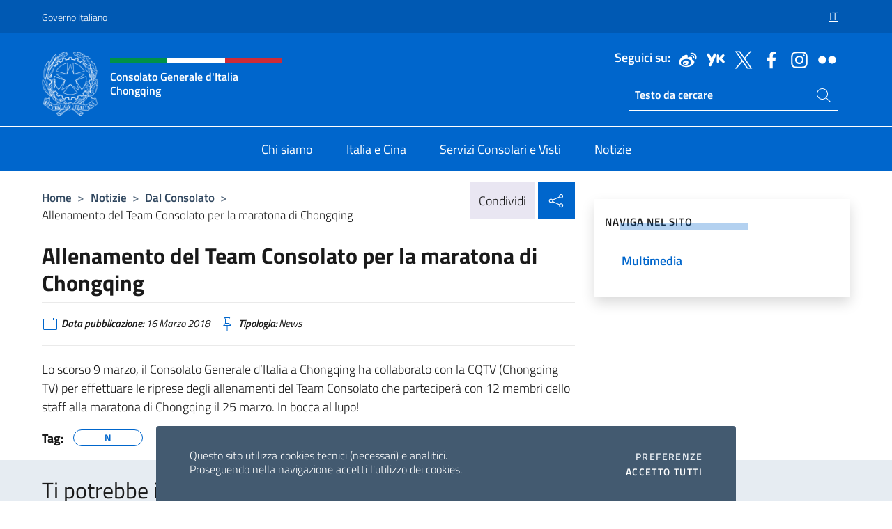

--- FILE ---
content_type: text/html; charset=UTF-8
request_url: https://conschongqing.esteri.it/it/news/dal_consolato/2018/03/allenamento-del-team-consolato/
body_size: 12293
content:
<!DOCTYPE html>
<html lang="it-IT">
<head>
	<meta charset="UTF-8">
	<meta name="viewport" content="width=device-width, initial-scale=1, shrink-to-fit=no">
	<meta name="author" content="Ministero degli Affari Esteri e della Cooperazione Internazionale">
	<link rel="profile" href="https://gmpg.org/xfn/11">

	<title>Allenamento del Team Consolato per la maratona di Chongqing &#8211; Consolato Generale d&#039;Italia Chongqing</title>
<meta name='robots' content='max-image-preview:large' />
	<style>img:is([sizes="auto" i], [sizes^="auto," i]) { contain-intrinsic-size: 3000px 1500px }</style>
	<link rel="alternate" hreflang="it" href="https://conschongqing.esteri.it/it/news/dal_consolato/2018/03/allenamento-del-team-consolato/" />
<link rel="alternate" hreflang="x-default" href="https://conschongqing.esteri.it/it/news/dal_consolato/2018/03/allenamento-del-team-consolato/" />
<link rel="alternate" type="application/rss+xml" title="Consolato Generale d&#039;Italia Chongqing &raquo; Feed" href="https://conschongqing.esteri.it/it/feed/" />
<link rel="alternate" type="application/rss+xml" title="Consolato Generale d&#039;Italia Chongqing &raquo; Feed dei commenti" href="https://conschongqing.esteri.it/it/comments/feed/" />
<link rel='stylesheet' id='iwy-search-autocomplete-css' href='https://conschongqing.esteri.it/wp-content/plugins/iwy-search-autocomplete/public/css/iwy-search-autocomplete-public.min.css?ver=1.0.0' media='all' />
<link rel='stylesheet' id='bootstrap-italia-css-css' href='https://conschongqing.esteri.it/wp-content/themes/sedi-tema/assets/css/bootstrap-italia.min.css?ver=2.5.0' media='all' />
<link rel='stylesheet' id='custom-style-css' href='https://conschongqing.esteri.it/wp-content/themes/sedi-tema/assets/css/custom.min.css?ver=2.5.0' media='all' />
<script id="wpml-cookie-js-extra">
var wpml_cookies = {"wp-wpml_current_language":{"value":"it","expires":1,"path":"\/"}};
var wpml_cookies = {"wp-wpml_current_language":{"value":"it","expires":1,"path":"\/"}};
</script>
<script defer src="https://conschongqing.esteri.it/wp-content/plugins/sitepress-multilingual-cms/res/js/cookies/language-cookie.js?ver=486900" id="wpml-cookie-js" defer data-wp-strategy="defer"></script>
<script defer src="https://conschongqing.esteri.it/wp-includes/js/jquery/jquery.min.js?ver=3.7.1" id="jquery-core-js"></script>
<link rel="https://api.w.org/" href="https://conschongqing.esteri.it/it/wp-json/" /><link rel="alternate" title="JSON" type="application/json" href="https://conschongqing.esteri.it/it/wp-json/wp/v2/posts/2607" /><link rel="EditURI" type="application/rsd+xml" title="RSD" href="https://conschongqing.esteri.it/xmlrpc.php?rsd" />

<link rel="canonical" href="https://conschongqing.esteri.it/it/news/dal_consolato/2018/03/allenamento-del-team-consolato/" />
<link rel='shortlink' href='https://conschongqing.esteri.it/it/?p=2607' />
<link rel="alternate" title="oEmbed (JSON)" type="application/json+oembed" href="https://conschongqing.esteri.it/it/wp-json/oembed/1.0/embed?url=https%3A%2F%2Fconschongqing.esteri.it%2Fit%2Fnews%2Fdal_consolato%2F2018%2F03%2Fallenamento-del-team-consolato%2F" />
<link rel="alternate" title="oEmbed (XML)" type="text/xml+oembed" href="https://conschongqing.esteri.it/it/wp-json/oembed/1.0/embed?url=https%3A%2F%2Fconschongqing.esteri.it%2Fit%2Fnews%2Fdal_consolato%2F2018%2F03%2Fallenamento-del-team-consolato%2F&#038;format=xml" />
<meta name="generator" content="WPML ver:4.8.6 stt:66,1,27;" />
        <!-- Matomo -->
<script type="text/javascript">
  var _paq = window._paq = window._paq || [];
  /* tracker methods like "setCustomDimension" should be called before "trackPageView" */
  _paq.push(['trackPageView']);
  _paq.push(['enableLinkTracking']);
  (function() {
    var u="https://ingestion.webanalytics.italia.it/";
    _paq.push(['setTrackerUrl', u+'matomo.php']);
    _paq.push(['setSiteId', '39326']);
    var d=document, g=d.createElement('script'), s=d.getElementsByTagName('script')[0];
    g.type='text/javascript'; g.async=true; g.src=u+'matomo.js'; s.parentNode.insertBefore(g,s);
  })();
</script>
<!-- End Matomo Code -->

	<meta property="og:title" content="Allenamento del Team Consolato per la maratona di Chongqing"><meta property="og:type" content="article"><meta property="og:url" content="https://conschongqing.esteri.it/it/news/dal_consolato/2018/03/allenamento-del-team-consolato/"><meta property="og:image" content="https://conschongqing.esteri.it/wp-content/themes/sedi-tema/assets/img/img-default.jpg"><meta property="og:description" content="Lo scorso 9 marzo, il Consolato Generale d&#8217;Italia a Chongqing ha collaborato con la CQTV (Chongqing TV) per effettuare le riprese degli allenamenti del Team Consolato che parteciperà con 12 membri dello staff alla maratona di Chongqing il 25 marzo. In bocca al lupo!"><link rel="icon" href="https://conschongqing.esteri.it/wp-content/uploads/2022/12/favicon-sedi.png" sizes="32x32" />
<link rel="icon" href="https://conschongqing.esteri.it/wp-content/uploads/2022/12/favicon-sedi.png" sizes="192x192" />
<link rel="apple-touch-icon" href="https://conschongqing.esteri.it/wp-content/uploads/2022/12/favicon-sedi.png" />
<meta name="msapplication-TileImage" content="https://conschongqing.esteri.it/wp-content/uploads/2022/12/favicon-sedi.png" />
</head>

<body class="wp-singular post-template-default single single-post postid-2607 single-format-standard wp-custom-logo wp-theme-sedi-tema">

 <!-- Cookiebar -->
 <div class="cookiebar">
    <p>Questo sito utilizza cookies tecnici (necessari) e analitici. <br>Proseguendo nella navigazione accetti l'utilizzo dei cookies.</p>
    <div class="cookiebar-buttons">
        <button id="pref-modal" class="cookiebar-btn" data-bs-toggle="modal" data-bs-target="#modalcookie">Preferenze<span class="visually-hidden"> cookies</span></button>
        <button data-bs-accept="cookiebar" class="cookiebar-btn cookiebar-confirm">Accetto tutti<span class="visually-hidden">  i cookies</span></button>
    </div>
</div>

<div id="page" class="site">
	<!-- Skiplinks -->
	<div class="skiplinks">
    	<a class="visually-hidden visually-hidden-focusable" href="#primary">Salta al contenuto</a>
  	</div>
	
	<!-- Header del sito -->
	<header id="masthead" class="site-header it-header-wrapper it-header-sticky" data-bs-toggle="sticky" data-bs-position-type="fixed" data-bs-sticky-class-name="is-sticky" data-bs-target="#header-nav-wrapper">

	    <!-- Top bar del sito -->
		<div class="it-header-slim-wrapper thead-dark">
          <div class="container">
            <div class="row">
              <div class="col-12">
                <div class="it-header-slim-wrapper-content ps-0">
                  <a class="d-lg-block navbar-brand" href="https://www.governo.it/">Governo Italiano</a>
                  <div class="it-header-slim-right-zone"> 
                        <div class="row">
                          <div class="col-12">
                            <div class="link-list-wrapper">
                              <ul id="top-menu" class="link-list lang-menu list-inline"><li id="menu-item-wpml-ls-3-it" class="menu-item wpml-ls-slot-3 wpml-ls-item wpml-ls-item-it wpml-ls-current-language wpml-ls-menu-item wpml-ls-first-item wpml-ls-last-item menu-item-type-wpml_ls_menu_item menu-item-object-wpml_ls_menu_item menu-item-wpml-ls-3-it"><a href="https://conschongqing.esteri.it/it/news/dal_consolato/2018/03/allenamento-del-team-consolato/" role="menuitem"><span class="text-white"><span class="wpml-ls-display">IT</span></span></a></li>
</ul>                              <!-- <ul class="link-list list-inline lang-menu">
                                <li class="list-inline-item">
                                  <a class="list-item text-white active" href="#"><span class="text-white">ITA</span></a>
                                </li>
                                <li class="list-inline-item">
                                  <a class="list-item text-white" href="#"><span class="text-white">ENG</span></a>
                                </li>
                                <li class="list-inline-item">
                                  <a class="list-item text-white" href="#"><span class="text-white">ARA</span></a>
                                </li>
                              </ul> -->
                            </div>
                          </div>
                        </div>        
                  </div>
                </div>
              </div>
            </div>
          </div>
        </div>
	
	<!-- Contenitore logo, cerca, social e menù -->
	<section class="it-nav-wrapper">
  <h2 class="visually-hidden">Intestazione sito, social e menù</h2>
		<div class="site-branding it-header-center-wrapper">
		
		<!-- Bandiera italiana o riga total white -->
		<div class="flag_container clearfix">
            <div class="white clearfix"></div>
            <div class="white clearfix"></div>
            <div class="white clearfix"></div>
        </div>

		<!-- Container elemnti -->
		<div class="container">
              <div class="row">
                <div class="col-12">
                  <div class="it-header-center-content-wrapper ps-0">
                    <div class="it-brand-wrapper">
					<a href="https://conschongqing.esteri.it/it/" rel="home">
              <picture>
                <source type="image/webp" srcset="https://conschongqing.esteri.it/wp-content/themes/sedi-tema/assets/img/logo-mae-2x.webp 2x, https://conschongqing.esteri.it/wp-content/themes/sedi-tema/assets/img/logo-mae.webp 1x">
                <source type="image/png" srcset="https://conschongqing.esteri.it/wp-content/themes/sedi-tema/assets/img/logo-mae.png">
                <img class="logo-img" width="82" height="94" src="https://conschongqing.esteri.it/wp-content/themes/sedi-tema/assets/img/logo-mae.png" alt="Logo Consolato Generale d&#039;Italia Chongqing">
              </picture>
                <div class="it-brand-text ps-3 w-75">
                  <div class="flag_container clearfix logo-flag">
                    <div class="green clearfix"></div>
                    <div class="white clearfix"></div>
                    <div class="red clearfix"></div>
                  </div>
                                        <p class="no_toc title-site">Consolato Generale d&#039;Italia Chongqing</p>
                                        <p class="site-description visually-hidden">Il sito ufficiale del Consolato Generale d&#039;Italia Chongqing</p>
                                            </div>
                      </a>
                    </div>
                    <div class="it-right-zone flex-column header-right-column">
                                            <section class="it-socials d-none d-md-flex hidden-md">
                        <p class="h6 title-social">Seguici su:</p>
                        <ul>
                                                    <li>
                            <a aria-label="Vai al canale weibo" href="http://weibo.com/u/3976300095" target="_blank" rel="noopener">
                            <img class="ico-head" src="https://conschongqing.esteri.it/wp-content/themes/sedi-tema/assets/img/social-header/weibo-ico.svg" alt="Vai al canale weibo"/></a>
                          </li>
                                                    <li>
                            <a aria-label="Vai al canale youku" href="http://i.youku.com/u/UMTkxMDQxMzI1Ng==" target="_blank" rel="noopener">
                            <img class="ico-head" src="https://conschongqing.esteri.it/wp-content/themes/sedi-tema/assets/img/social-header/youku-ico.svg" alt="Vai al canale youku"/></a>
                          </li>
                                                    <li>
                            <a aria-label="Vai al canale twitter" href="https://twitter.com/ItalyinCQ" target="_blank" rel="noopener">
                            <img class="ico-head" src="https://conschongqing.esteri.it/wp-content/themes/sedi-tema/assets/img/social-header/twitter-ico.svg" alt="Vai al canale twitter"/></a>
                          </li>
                                                    <li>
                            <a aria-label="Vai al canale facebook" href="https://www.facebook.com/ConsolatoItaliaChongqing" target="_blank" rel="noopener">
                            <img class="ico-head" src="https://conschongqing.esteri.it/wp-content/themes/sedi-tema/assets/img/social-header/facebook-ico.svg" alt="Vai al canale facebook"/></a>
                          </li>
                                                    <li>
                            <a aria-label="Vai al canale instagram" href="https://www.instagram.com/consolatochongqing/" target="_blank" rel="noopener">
                            <img class="ico-head" src="https://conschongqing.esteri.it/wp-content/themes/sedi-tema/assets/img/social-header/instagram-ico.svg" alt="Vai al canale instagram"/></a>
                          </li>
                                                    <li>
                            <a aria-label="Vai al canale flickr" href="https://www.flickr.com/photos/128941290@N06/" target="_blank" rel="noopener">
                            <img class="ico-head" src="https://conschongqing.esteri.it/wp-content/themes/sedi-tema/assets/img/social-header/flickr-ico.svg" alt="Vai al canale flickr"/></a>
                          </li>
                                                  </ul>
                      </section>
                                            <section role="search" class="mt-auto it-search-wrapper">
		<h2 class="visually-hidden">Ricerca sito live</h2>
			<div class="form-group search-head" id="box-live-search">
				<label for="search-live" class="visually-hidden">Cerca nel sito</label>
				<input id="search-live" type="search" class="autocomplete text-white" placeholder="Testo da cercare" name="autocomplete">
				<span class="autocomplete-icon" aria-hidden="true">
					<svg class="icon icon-sm icon-white"><use xlink:href="https://conschongqing.esteri.it/wp-content/themes/sedi-tema/assets/svg/sprites.svg#it-search"></use></svg>
				</span>
				
				<ul class="autocomplete-search search-overlay" id="wrapper-lis-search">
				
					<li><a id="default-text" href="#">
						<span class="autocomplete-search-text">
							digita...</span>
						</a>
					</li>
					
				</ul>
			</div>        
			</section>                     
                    </div>
                  </div>
                </div>
              </div>
            </div>
		</div><!-- .site-branding -->
	
	<!-- Contenitore della navigazione -->
	<div id="header-nav-wrapper" class="it-header-navbar-wrapper">
		<div class="container">
			<div class="row">
				<div class="col-12">
					<nav id="site-navigation" class="main-navigation navbar navbar-expand-lg theme-dark-mobile">
					  <button class="custom-navbar-toggler" type="button" aria-controls="navbarNavQ" aria-expanded="false" aria-label="Mostra/Nascondi la navigazione" data-bs-toggle="navbarcollapsible" data-bs-target="#navbarNavQ">
                  <svg class="icon icon-light icon-sm"><use xlink:href="https://conschongqing.esteri.it/wp-content/themes/sedi-tema/assets/svg/sprites.svg#it-burger"></use></svg>
            </button>
						<div class="navbar-collapsable" id="navbarNavQ">
							<div class="overlay"></div>
							<div class="close-div bg-transparent">
								<button class="btn close-menu" type="button">
								<svg class="icon icon-lg icon-white">
                  <use xlink:href="https://conschongqing.esteri.it/wp-content/themes/sedi-tema/assets/svg/sprites.svg#it-close"></use>
                </svg>
								<span class="visually-hidden">Chiudi</span>
								</button>
							</div>
							<div class="menu-wrapper">
								<div class="logo-menu-mobile border-bottom p-4">
                  <div class="col-sm-8 pb-2">   
                  <span class="text-white h4">Menu</span>
                          </div>
								</div>
								<ul id="primary-menu" class="navbar-nav mx-auto"><li id="nav-menu-item-23" class="nav-item dropdown megamenu  menu-item-even menu-item-depth-0 menu-item menu-item-type-post_type menu-item-object-page"><a href="https://conschongqing.esteri.it/it/chi-siamo/" class="nav-link main-menu-link list-item"><span>Chi siamo</span></a><li id="nav-menu-item-20" class="nav-item dropdown megamenu  menu-item-even menu-item-depth-0 menu-item menu-item-type-post_type menu-item-object-page"><a href="https://conschongqing.esteri.it/it/italia-e-cina/" class="nav-link main-menu-link list-item"><span>Italia e Cina</span></a><li id="nav-menu-item-22" class="nav-item dropdown megamenu  menu-item-even menu-item-depth-0 menu-item menu-item-type-post_type menu-item-object-page"><a href="https://conschongqing.esteri.it/it/servizi-consolari-e-visti/" class="nav-link main-menu-link list-item"><span>Servizi Consolari e Visti</span></a><li id="nav-menu-item-21" class="nav-item dropdown megamenu  menu-item-even menu-item-depth-0 menu-item menu-item-type-post_type menu-item-object-page"><a href="https://conschongqing.esteri.it/it/news/" class="nav-link main-menu-link list-item"><span>Notizie</span></a></ul>                  <!-- Form ricerca mobile -->
								<div class="form-group mobile-search mt-2 p-2">
									<form role="search" method="get" action="https://conschongqing.esteri.it/it/">
										<input id="ricerca-mobile" name="s" type="search" placeholder="Cerca nel sito">
											
											<button type="submit" class="autocomplete-icon icon-search-submit-mobile" aria-hidden="true">
												<svg class="icon icon-sm icon-primary"><use xlink:href="https://conschongqing.esteri.it/wp-content/themes/sedi-tema/assets/svg/sprites.svg#it-search"></use></svg>
                        <span class="d-none">Cerca nel sito</span>
											</button>
										<label for="ricerca-mobile" class="visually-hidden">Cerca nel sito</label>
									</form>
								</div>
							</div><!-- .menu-wrapper -->
						</div><!-- .navbar-collapsable -->
					</nav><!-- #site-navigation -->
				</div>
			</div>
		</div>
	</div><!-- .it-header-navbar-wrapper -->
 </section>
</header><!-- #masthead -->
	<main id="primary" class="site-main container mt-3">
			<div class="row">
				<div class="col-lg-8">
					<!-- Breadcrumbs e social sharing -->
					<div class="row">
						<div class="col-lg-8">
							<nav class="breadcrumb-container" aria-label="breadcrumb"><ol class="breadcrumb"><li class="breadcrumb-item"><a href="https://conschongqing.esteri.it/it/">Home</a><span class="separator">&gt;</span></li><li class="breadcrumb-item"><li class="breadcrumb-item">
                                <a href="https://conschongqing.esteri.it/it/news/">Notizie</a></li><li class="breadcrumb-item"><span class="separator">&gt;</span></li><li class="breadcrumb-item">
                                <a href="https://conschongqing.esteri.it/it/news/dal_consolato/">Dal Consolato</a></li><li class="breadcrumb-item"><span class="separator">&gt;</span></li><li class="breadcrumb-item active" aria-current="page">Allenamento del Team Consolato per la maratona di Chongqing</li></ol></nav>						</div>
						<div class="col-lg-4">
							
    <!-- Share button -->
    <div class="share_buttons reveal-content clearfix">
        <div class="share_buttons_container float-start clearfix pe-2">
            <a href="https://www.facebook.com/sharer/sharer.php?u=https://conschongqing.esteri.it/it/allenamento-del-team-consolato/" title="Condividi su Facebook">
                <svg class="icon icon-lg icon-padded bg-primary icon-white">
                    <use xlink:href="https://conschongqing.esteri.it/wp-content/themes/sedi-tema/assets/svg/sprites.svg#it-facebook"></use>
                </svg>
                <span class="visually-hidden">Condividi su Facebook</span>
            </a>
            <a href="https://twitter.com/intent/tweet?url=https://conschongqing.esteri.it/it/allenamento-del-team-consolato/" title="Condividi su Twitter">
                <svg class="icon icon-lg icon-padded bg-primary icon-white">
                    <use xlink:href="https://conschongqing.esteri.it/wp-content/themes/sedi-tema/assets/svg/sprites.svg#it-twitter"></use>
                </svg>
                <span class="visually-hidden">Condividi su Twitter</span>
            </a>
            <a href="https://api.whatsapp.com/send?text=https://conschongqing.esteri.it/it/allenamento-del-team-consolato/" data-action="share/whatsapp/share" title="Condividi su Whatsapp">
                <svg class="icon icon-lg icon-padded bg-primary icon-white">
                    <use xlink:href="https://conschongqing.esteri.it/wp-content/themes/sedi-tema/assets/svg/sprites.svg#it-whatsapp"></use>
                </svg>
                <span class="visually-hidden">Condividi su Whatsapp</span>
            </a>
        </div>
        <!-- /share_buttons_container -->
        <span class="bg-light share-span">Condividi</span>
            <a href="#" onclick="return false" title="Condividi sui Social Network" class="share_buttons_trigger reveal-trigger">
                <svg class="icon icon-lg icon-padded bg-primary icon-white align-middle">
                  <use xlink:href="https://conschongqing.esteri.it/wp-content/themes/sedi-tema/assets/svg/sprites.svg#it-share"></use>
                </svg>
                <span class="visually-hidden">Condividi sui Social Network</span>
            </a>
    </div>						</div>
					</div>
		
<article id="post-2607" class="post-2607 post type-post status-publish format-standard hentry tag-n">
	
	<header class="entry-header">
		<h1 class="entry-title h3">Allenamento del Team Consolato per la maratona di Chongqing</h1>	</header><!-- .entry-header -->

	
		<div class="entry-meta">
					<ul class="list-inline">
        	<li class="list-inline-item">
				<svg class="icon icon-primary icon-sm">
					<use xlink:href="https://conschongqing.esteri.it/wp-content/themes/sedi-tema/assets/svg/sprites.svg#it-calendar"></use>
				</svg>
				<small>
					<b> Data pubblicazione:</b> 16 Marzo 2018				</small>
				</li>
            <li class="list-inline-item">
				<svg class="icon icon-primary icon-sm">
					<use xlink:href="https://conschongqing.esteri.it/wp-content/themes/sedi-tema/assets/svg/sprites.svg#it-pin"></use>
				</svg>
				<small>
					<b>Tipologia:</b> News				</small>
			</li>
		</ul>
				</div><!-- .entry-meta -->

	<div class="entry-content">
		<p>Lo scorso 9 marzo, il Consolato Generale d&#8217;Italia a Chongqing ha collaborato con la CQTV (Chongqing TV) per effettuare le riprese degli allenamenti del Team Consolato che parteciperà con 12 membri dello staff alla maratona di Chongqing il 25 marzo. In bocca al lupo!</p>
	</div><!-- .entry-content -->

	<footer class="entry-footer">
					<div class="contenitore-tag mt-3 mb-3">
            	<ul class="list-inline">
				  <li class="list-inline-item fw-bold">Tag:</li>
				  					<li class="chip chip-simple chip-primary">
						<a href="https://conschongqing.esteri.it/it/news/dal_consolato/tag/n/" class="chip-label">N</a>
					</li>
				              	</ul>
            </div>
				</footer><!-- .entry-footer -->
</article><!-- #post-2607 -->
			</div><!-- .col-lg-8 -->
			
<aside id="secondary" class="widget-area col-lg-4 ps-3 d-none d-lg-block d-xl-block affix-parent">
	<div class="sidebar-wrapper affix-top side-affix">
		<section id="iwy_widget_walker-2" class="widget widget_iwy_widget_walker">    <h4 class="h4 widget-title no-toc">Naviga nel sito</h4>        <div class="sidebar-linklist-wrapper side-scrool">
            <div class="link-list-wrapper">
              <ul class="link-list">
                                    <li data-order="0">
                      <a href="https://conschongqing.esteri.it/it/news/multimedia/" class="list-item large medium right-icon " title="Multimedia"><span>Multimedia </span>
                                                </a>
                                            </li>   
                              </ul>
            </div>
        </div>
        </section>	</div>
</aside><!-- #secondary -->
		   </div><!-- .row -->
	</main><!-- #main -->

<!-- Sezione correlati -->
<section class="container-fluid c-line neutral-2-bg-a1 pb-4 pt-4">
    <div class="container">
      	<div class="row">
        	<div class="col-12">
          	<!-- Carousel gallery -->
          	<div class="it-carousel-wrapper it-carousel-landscape-abstract-three-cols splide" data-bs-carousel-splide>
			  <div class="it-header-block-title">
			  	<h3 class="no_toc fw-normal">Ti potrebbe interessare anche..</h3>
			  </div><!-- /.it-header-block-title -->
			  <div class="splide__track">
				<ul class="splide__list">
											<li class="splide__slide">
							<article class="it-single-slide-wrapper">
								<!--start card-->
								<div class="card-wrapper card-space">
									<div class="card card-big no-after">
										<div class="img-responsive-wrapper">
											<div class="img-responsive">
												<figure class="img-wrapper">
																										<picture>
														<source type="image/webp" srcset="https://conschongqing.esteri.it/wp-content/themes/sedi-tema/assets/img/img-default.webp">
														<source type="image/jpg" srcset="https://conschongqing.esteri.it/wp-content/themes/sedi-tema/assets/img/img-default.jpg">
														<img class="img-fluid" width="416" height="234" src="https://conschongqing.esteri.it/wp-content/themes/sedi-tema/assets/img/img-default.jpg" alt="AVVISO DI ASSUNZIONE DI IMPIEGATI A CONTRATTO TEMPORANEO" title="AVVISO DI ASSUNZIONE DI IMPIEGATI A CONTRATTO TEMPORANEO">
													</picture>
												  
												</figure>
											</div>
										</div>
										<div class="card-body px-3 px-md-4">
											<h5 class="card-title correlato"><a class="text-decoration-none text-body" href="https://conschongqing.esteri.it/it/news/dal_consolato/2025/10/avviso-di-assunzione-di-impiegati/" title="Vai a AVVISO DI ASSUNZIONE DI IMPIEGATI A CONTRATTO TEMPORANEO">AVVISO DI ASSUNZIONE DI IMPIEGATI A CONTRATTO TEMPORANEO</a></h5>
											<p class="card-text">È indetta una procedura di selezione per l’assunzione di n° 1 (uno) impiegato da adibire...</p>
											<footer class="it-card-footer">
												<a href="https://conschongqing.esteri.it/it/news/dal_consolato/2025/10/avviso-di-assunzione-di-impiegati/" title="Vai all'articolo AVVISO DI ASSUNZIONE DI IMPIEGATI A CONTRATTO TEMPORANEO" class="btn btn-outline-primary btn-sm">Leggi<span class="visually-hidden">AVVISO DI ASSUNZIONE DI IMPIEGATI A CONTRATTO TEMPORANEO</span></a>
											</footer>
										</div><!-- ./card-body -->
									</div><!-- ./card -->
								</div><!--end card-->
							</article><!--.it-single-slide-wrapper-->
						</li>
											<li class="splide__slide">
							<article class="it-single-slide-wrapper">
								<!--start card-->
								<div class="card-wrapper card-space">
									<div class="card card-big no-after">
										<div class="img-responsive-wrapper">
											<div class="img-responsive">
												<figure class="img-wrapper">
																										<picture>
														<source type="image/webp" srcset="https://conschongqing.esteri.it/wp-content/themes/sedi-tema/assets/img/img-default.webp">
														<source type="image/jpg" srcset="https://conschongqing.esteri.it/wp-content/themes/sedi-tema/assets/img/img-default.jpg">
														<img class="img-fluid" width="416" height="234" src="https://conschongqing.esteri.it/wp-content/themes/sedi-tema/assets/img/img-default.jpg" alt="Sovvenzioni, contributi, sussidi, vantaggi economici (ex art. 26 e 27)" title="Sovvenzioni, contributi, sussidi, vantaggi economici (ex art. 26 e 27)">
													</picture>
												  
												</figure>
											</div>
										</div>
										<div class="card-body px-3 px-md-4">
											<h5 class="card-title correlato"><a class="text-decoration-none text-body" href="https://conschongqing.esteri.it/it/news/dal_consolato/2025/10/pagamenti-superiori-a-1000-euro/" title="Vai a Sovvenzioni, contributi, sussidi, vantaggi economici (ex art. 26 e 27)">Sovvenzioni, contributi, sussidi, vantaggi economici (ex art. 26 e 27)</a></h5>
											<p class="card-text">Sovvenzioni, contributi o sussidi ex art. 26 e 27 d.lgs. 14/03/2013 n.33 Anno 2025 –...</p>
											<footer class="it-card-footer">
												<a href="https://conschongqing.esteri.it/it/news/dal_consolato/2025/10/pagamenti-superiori-a-1000-euro/" title="Vai all'articolo Sovvenzioni, contributi, sussidi, vantaggi economici (ex art. 26 e 27)" class="btn btn-outline-primary btn-sm">Leggi<span class="visually-hidden">Sovvenzioni, contributi, sussidi, vantaggi economici (ex art. 26 e 27)</span></a>
											</footer>
										</div><!-- ./card-body -->
									</div><!-- ./card -->
								</div><!--end card-->
							</article><!--.it-single-slide-wrapper-->
						</li>
											<li class="splide__slide">
							<article class="it-single-slide-wrapper">
								<!--start card-->
								<div class="card-wrapper card-space">
									<div class="card card-big no-after">
										<div class="img-responsive-wrapper">
											<div class="img-responsive">
												<figure class="img-wrapper">
																										<picture>
														<source type="image/webp" srcset="https://conschongqing.esteri.it/wp-content/themes/sedi-tema/assets/img/img-default.webp">
														<source type="image/jpg" srcset="https://conschongqing.esteri.it/wp-content/themes/sedi-tema/assets/img/img-default.jpg">
														<img class="img-fluid" width="416" height="234" src="https://conschongqing.esteri.it/wp-content/themes/sedi-tema/assets/img/img-default.jpg" alt="Rassegna stampa 22 dicembre" title="Rassegna stampa 22 dicembre">
													</picture>
												  
												</figure>
											</div>
										</div>
										<div class="card-body px-3 px-md-4">
											<h5 class="card-title correlato"><a class="text-decoration-none text-body" href="https://conschongqing.esteri.it/it/news/dal_consolato/2022/12/rassegna-stampa-22-dicembre_0/" title="Vai a Rassegna stampa 22 dicembre">Rassegna stampa 22 dicembre</a></h5>
											<p class="card-text">1. Chengdu: prova della politica della quarantena per coloro che tornano dall’esteroA Chengdu, alcune strutture...</p>
											<footer class="it-card-footer">
												<a href="https://conschongqing.esteri.it/it/news/dal_consolato/2022/12/rassegna-stampa-22-dicembre_0/" title="Vai all'articolo Rassegna stampa 22 dicembre" class="btn btn-outline-primary btn-sm">Leggi<span class="visually-hidden">Rassegna stampa 22 dicembre</span></a>
											</footer>
										</div><!-- ./card-body -->
									</div><!-- ./card -->
								</div><!--end card-->
							</article><!--.it-single-slide-wrapper-->
						</li>
											<li class="splide__slide">
							<article class="it-single-slide-wrapper">
								<!--start card-->
								<div class="card-wrapper card-space">
									<div class="card card-big no-after">
										<div class="img-responsive-wrapper">
											<div class="img-responsive">
												<figure class="img-wrapper">
																										<picture>
														<source type="image/webp" srcset="https://conschongqing.esteri.it/wp-content/themes/sedi-tema/assets/img/img-default.webp">
														<source type="image/jpg" srcset="https://conschongqing.esteri.it/wp-content/themes/sedi-tema/assets/img/img-default.jpg">
														<img class="img-fluid" width="416" height="234" src="https://conschongqing.esteri.it/wp-content/themes/sedi-tema/assets/img/img-default.jpg" alt="Seminario Italia-Sichuan sui beni culturali--四川·意大利文化遗产保护利用学术交流会" title="Seminario Italia-Sichuan sui beni culturali--四川·意大利文化遗产保护利用学术交流会">
													</picture>
												  
												</figure>
											</div>
										</div>
										<div class="card-body px-3 px-md-4">
											<h5 class="card-title correlato"><a class="text-decoration-none text-body" href="https://conschongqing.esteri.it/it/news/dal_consolato/2022/12/seminario-italia-sichuan-sui-beni/" title="Vai a Seminario Italia-Sichuan sui beni culturali--四川·意大利文化遗产保护利用学术交流会">Seminario Italia-Sichuan sui beni culturali--四川·意大利文化遗产保护利用学术交流会</a></h5>
											<p class="card-text">  Si è svolto la scorsa settimana il seminario accademico congiunto “Restauro, tutela e valorizzazione...</p>
											<footer class="it-card-footer">
												<a href="https://conschongqing.esteri.it/it/news/dal_consolato/2022/12/seminario-italia-sichuan-sui-beni/" title="Vai all'articolo Seminario Italia-Sichuan sui beni culturali--四川·意大利文化遗产保护利用学术交流会" class="btn btn-outline-primary btn-sm">Leggi<span class="visually-hidden">Seminario Italia-Sichuan sui beni culturali--四川·意大利文化遗产保护利用学术交流会</span></a>
											</footer>
										</div><!-- ./card-body -->
									</div><!-- ./card -->
								</div><!--end card-->
							</article><!--.it-single-slide-wrapper-->
						</li>
											<li class="splide__slide">
							<article class="it-single-slide-wrapper">
								<!--start card-->
								<div class="card-wrapper card-space">
									<div class="card card-big no-after">
										<div class="img-responsive-wrapper">
											<div class="img-responsive">
												<figure class="img-wrapper">
																										<picture>
														<source type="image/webp" srcset="https://conschongqing.esteri.it/wp-content/themes/sedi-tema/assets/img/img-default.webp">
														<source type="image/jpg" srcset="https://conschongqing.esteri.it/wp-content/themes/sedi-tema/assets/img/img-default.jpg">
														<img class="img-fluid" width="416" height="234" src="https://conschongqing.esteri.it/wp-content/themes/sedi-tema/assets/img/img-default.jpg" alt="CINA - SI CONCLUDE LA VII EDIZIONE DELLA SETTIMANA DELLA CUCINA ITALIANA NEL MONDO. NUMEROSI EVENTI ORGANIZZATI DALLA RETE DIPLOMATICO-CONSOLARE NONOSTANTE LE MISURE ANTIPANDEMICHE" title="CINA - SI CONCLUDE LA VII EDIZIONE DELLA SETTIMANA DELLA CUCINA ITALIANA NEL MONDO. NUMEROSI EVENTI ORGANIZZATI DALLA RETE DIPLOMATICO-CONSOLARE NONOSTANTE LE MISURE ANTIPANDEMICHE">
													</picture>
												  
												</figure>
											</div>
										</div>
										<div class="card-body px-3 px-md-4">
											<h5 class="card-title correlato"><a class="text-decoration-none text-body" href="https://conschongqing.esteri.it/it/news/dal_consolato/2022/11/cina-si-conclude-la-vii-edizione/" title="Vai a CINA - SI CONCLUDE LA VII EDIZIONE DELLA SETTIMANA DELLA CUCINA ITALIANA NEL MONDO. NUMEROSI EVENTI ORGANIZZATI DALLA RETE DIPLOMATICO-CONSOLARE NONOSTANTE LE MISURE ANTIPANDEMICHE">CINA - SI CONCLUDE LA VII EDIZIONE DELLA SETTIMANA DELLA CUCINA ITALIANA NEL MONDO. NUMEROSI EVENTI ORGANIZZATI DALLA RETE DIPLOMATICO-CONSOLARE NONOSTANTE LE MISURE ANTIPANDEMICHE</a></h5>
											<p class="card-text">  L’Italia si è resa ancora una volta protagonista in Cina grazie alla VII edizione...</p>
											<footer class="it-card-footer">
												<a href="https://conschongqing.esteri.it/it/news/dal_consolato/2022/11/cina-si-conclude-la-vii-edizione/" title="Vai all'articolo CINA - SI CONCLUDE LA VII EDIZIONE DELLA SETTIMANA DELLA CUCINA ITALIANA NEL MONDO. NUMEROSI EVENTI ORGANIZZATI DALLA RETE DIPLOMATICO-CONSOLARE NONOSTANTE LE MISURE ANTIPANDEMICHE" class="btn btn-outline-primary btn-sm">Leggi<span class="visually-hidden">CINA - SI CONCLUDE LA VII EDIZIONE DELLA SETTIMANA DELLA CUCINA ITALIANA NEL MONDO. NUMEROSI EVENTI ORGANIZZATI DALLA RETE DIPLOMATICO-CONSOLARE NONOSTANTE LE MISURE ANTIPANDEMICHE</span></a>
											</footer>
										</div><!-- ./card-body -->
									</div><!-- ./card -->
								</div><!--end card-->
							</article><!--.it-single-slide-wrapper-->
						</li>
											<li class="splide__slide">
							<article class="it-single-slide-wrapper">
								<!--start card-->
								<div class="card-wrapper card-space">
									<div class="card card-big no-after">
										<div class="img-responsive-wrapper">
											<div class="img-responsive">
												<figure class="img-wrapper">
																										<picture>
														<source type="image/webp" srcset="https://conschongqing.esteri.it/wp-content/themes/sedi-tema/assets/img/img-default.webp">
														<source type="image/jpg" srcset="https://conschongqing.esteri.it/wp-content/themes/sedi-tema/assets/img/img-default.jpg">
														<img class="img-fluid" width="416" height="234" src="https://conschongqing.esteri.it/wp-content/themes/sedi-tema/assets/img/img-default.jpg" alt="2022年世界意大利美食周 -- Settimana della Cucina 2022" title="2022年世界意大利美食周 -- Settimana della Cucina 2022">
													</picture>
												  
												</figure>
											</div>
										</div>
										<div class="card-body px-3 px-md-4">
											<h5 class="card-title correlato"><a class="text-decoration-none text-body" href="https://conschongqing.esteri.it/it/news/dal_consolato/2022/11/2022-settimana-della-cucina-2022/" title="Vai a 2022年世界意大利美食周 -- Settimana della Cucina 2022">2022年世界意大利美食周 -- Settimana della Cucina 2022</a></h5>
											<p class="card-text">Il Consolato Generale d&#039;Italia a Chongqing, con il sostegno di Italian Trade Agency (ICE) e...</p>
											<footer class="it-card-footer">
												<a href="https://conschongqing.esteri.it/it/news/dal_consolato/2022/11/2022-settimana-della-cucina-2022/" title="Vai all'articolo 2022年世界意大利美食周 -- Settimana della Cucina 2022" class="btn btn-outline-primary btn-sm">Leggi<span class="visually-hidden">2022年世界意大利美食周 -- Settimana della Cucina 2022</span></a>
											</footer>
										</div><!-- ./card-body -->
									</div><!-- ./card -->
								</div><!--end card-->
							</article><!--.it-single-slide-wrapper-->
						</li>
											<li class="splide__slide">
							<article class="it-single-slide-wrapper">
								<!--start card-->
								<div class="card-wrapper card-space">
									<div class="card card-big no-after">
										<div class="img-responsive-wrapper">
											<div class="img-responsive">
												<figure class="img-wrapper">
																										<picture>
														<source type="image/webp" srcset="https://conschongqing.esteri.it/wp-content/themes/sedi-tema/assets/img/img-default.webp">
														<source type="image/jpg" srcset="https://conschongqing.esteri.it/wp-content/themes/sedi-tema/assets/img/img-default.jpg">
														<img class="img-fluid" width="416" height="234" src="https://conschongqing.esteri.it/wp-content/themes/sedi-tema/assets/img/img-default.jpg" alt="Padiglione Italia alla China Food and Drinks Fair--糖酒会意大利国家馆开幕" title="Padiglione Italia alla China Food and Drinks Fair--糖酒会意大利国家馆开幕">
													</picture>
												  
												</figure>
											</div>
										</div>
										<div class="card-body px-3 px-md-4">
											<h5 class="card-title correlato"><a class="text-decoration-none text-body" href="https://conschongqing.esteri.it/it/news/dal_consolato/2022/11/padiglione-italia-alla-china-food/" title="Vai a Padiglione Italia alla China Food and Drinks Fair--糖酒会意大利国家馆开幕">Padiglione Italia alla China Food and Drinks Fair--糖酒会意大利国家馆开幕</a></h5>
											<p class="card-text">  Il giorno 10 novembre è stato inaugurato ufficialmente il Padiglione Italia alla 106esima edizione...</p>
											<footer class="it-card-footer">
												<a href="https://conschongqing.esteri.it/it/news/dal_consolato/2022/11/padiglione-italia-alla-china-food/" title="Vai all'articolo Padiglione Italia alla China Food and Drinks Fair--糖酒会意大利国家馆开幕" class="btn btn-outline-primary btn-sm">Leggi<span class="visually-hidden">Padiglione Italia alla China Food and Drinks Fair--糖酒会意大利国家馆开幕</span></a>
											</footer>
										</div><!-- ./card-body -->
									</div><!-- ./card -->
								</div><!--end card-->
							</article><!--.it-single-slide-wrapper-->
						</li>
											<li class="splide__slide">
							<article class="it-single-slide-wrapper">
								<!--start card-->
								<div class="card-wrapper card-space">
									<div class="card card-big no-after">
										<div class="img-responsive-wrapper">
											<div class="img-responsive">
												<figure class="img-wrapper">
																										<picture>
														<source type="image/webp" srcset="https://conschongqing.esteri.it/wp-content/themes/sedi-tema/assets/img/img-default.webp">
														<source type="image/jpg" srcset="https://conschongqing.esteri.it/wp-content/themes/sedi-tema/assets/img/img-default.jpg">
														<img class="img-fluid" width="416" height="234" src="https://conschongqing.esteri.it/wp-content/themes/sedi-tema/assets/img/img-default.jpg" alt="Rassegna stampa 10 novembre 2022: aggiornamento situazione sanitaria Circoscrizione Consolare, covid, commerciale, fiere" title="Rassegna stampa 10 novembre 2022: aggiornamento situazione sanitaria Circoscrizione Consolare, covid, commerciale, fiere">
													</picture>
												  
												</figure>
											</div>
										</div>
										<div class="card-body px-3 px-md-4">
											<h5 class="card-title correlato"><a class="text-decoration-none text-body" href="https://conschongqing.esteri.it/it/news/dal_consolato/2022/11/rassegna-stampa-10-novembre-2022/" title="Vai a Rassegna stampa 10 novembre 2022: aggiornamento situazione sanitaria Circoscrizione Consolare, covid, commerciale, fiere">Rassegna stampa 10 novembre 2022: aggiornamento situazione sanitaria Circoscrizione Consolare, covid, commerciale, fiere</a></h5>
											<p class="card-text">COVID1. Chongqing: registrati 123 casi locali il 9 novembreIl 9 novembre scorso sono stati registrati...</p>
											<footer class="it-card-footer">
												<a href="https://conschongqing.esteri.it/it/news/dal_consolato/2022/11/rassegna-stampa-10-novembre-2022/" title="Vai all'articolo Rassegna stampa 10 novembre 2022: aggiornamento situazione sanitaria Circoscrizione Consolare, covid, commerciale, fiere" class="btn btn-outline-primary btn-sm">Leggi<span class="visually-hidden">Rassegna stampa 10 novembre 2022: aggiornamento situazione sanitaria Circoscrizione Consolare, covid, commerciale, fiere</span></a>
											</footer>
										</div><!-- ./card-body -->
									</div><!-- ./card -->
								</div><!--end card-->
							</article><!--.it-single-slide-wrapper-->
						</li>
											<li class="splide__slide">
							<article class="it-single-slide-wrapper">
								<!--start card-->
								<div class="card-wrapper card-space">
									<div class="card card-big no-after">
										<div class="img-responsive-wrapper">
											<div class="img-responsive">
												<figure class="img-wrapper">
																										<picture>
														<source type="image/webp" srcset="https://conschongqing.esteri.it/wp-content/themes/sedi-tema/assets/img/img-default.webp">
														<source type="image/jpg" srcset="https://conschongqing.esteri.it/wp-content/themes/sedi-tema/assets/img/img-default.jpg">
														<img class="img-fluid" width="416" height="234" src="https://conschongqing.esteri.it/wp-content/themes/sedi-tema/assets/img/img-default.jpg" alt="04/11/2022 - CELEBRATA LA GIORNATA DELL’UNITÀ NAZIONALE E DELLE FORZE ARMATE" title="04/11/2022 - CELEBRATA LA GIORNATA DELL’UNITÀ NAZIONALE E DELLE FORZE ARMATE">
													</picture>
												  
												</figure>
											</div>
										</div>
										<div class="card-body px-3 px-md-4">
											<h5 class="card-title correlato"><a class="text-decoration-none text-body" href="https://conschongqing.esteri.it/it/news/dal_consolato/2022/11/04-11-2022-celebrata-la-giornata/" title="Vai a 04/11/2022 - CELEBRATA LA GIORNATA DELL’UNITÀ NAZIONALE E DELLE FORZE ARMATE">04/11/2022 - CELEBRATA LA GIORNATA DELL’UNITÀ NAZIONALE E DELLE FORZE ARMATE</a></h5>
											<p class="card-text">  Si è tenuta oggi, presso l’Ambasciata d’Italia a Pechino, una celebrazione solenne in occasione...</p>
											<footer class="it-card-footer">
												<a href="https://conschongqing.esteri.it/it/news/dal_consolato/2022/11/04-11-2022-celebrata-la-giornata/" title="Vai all'articolo 04/11/2022 - CELEBRATA LA GIORNATA DELL’UNITÀ NAZIONALE E DELLE FORZE ARMATE" class="btn btn-outline-primary btn-sm">Leggi<span class="visually-hidden">04/11/2022 - CELEBRATA LA GIORNATA DELL’UNITÀ NAZIONALE E DELLE FORZE ARMATE</span></a>
											</footer>
										</div><!-- ./card-body -->
									</div><!-- ./card -->
								</div><!--end card-->
							</article><!--.it-single-slide-wrapper-->
						</li>
										</ul><!-- /.splide__list-->
		  	  </div><!-- /.splide__track-->
			</div><!-- /.it-carousel-wrapper -->
		</div><!-- .col-12-->
	 </div><!-- .row -->
	</div><!-- .container-->
</section>

		<!-- Bottom share nav -->
	<nav class="bottom-nav social-share">
      <ul>
        <li>
          <a href="https://www.facebook.com/sharer/sharer.php?u=https://conschongqing.esteri.it/it/allenamento-del-team-consolato/" title="Condividi su Facebook">
            <svg class="icon icon-primary"><use xlink:href="https://conschongqing.esteri.it/wp-content/themes/sedi-tema/assets/svg/sprites.svg#it-facebook"></use></svg>
            <span class="bottom-nav-label text-primary">Facebook</span>
          </a>
        </li>
        <li>
          <a href="https://twitter.com/intent/tweet?url=https://conschongqing.esteri.it/it/allenamento-del-team-consolato/" title="Condividi su Twitter">
            <svg class="icon icon-primary"><use xlink:href="https://conschongqing.esteri.it/wp-content/themes/sedi-tema/assets/svg/sprites.svg#it-twitter"></use></svg>
            <span class="bottom-nav-label text-primary">Twitter</span>
          </a>
        </li>
        <li>
          <a href="https://api.whatsapp.com/send?text=https://conschongqing.esteri.it/it/allenamento-del-team-consolato/" title="Condividi su Whatsapp">
            <svg class="icon icon-primary"><use xlink:href="https://conschongqing.esteri.it/wp-content/themes/sedi-tema/assets/svg/sprites.svg#it-whatsapp"></use></svg>
            <span class="bottom-nav-label text-primary">Whatsapp</span>
          </a>
        </li>
      </ul>
    </nav>
		<footer id="footer" class="it-footer">
	<div class="it-footer-main">
          <div class="container">
			
		 <!-- Section footer logo e testo -->
		  <section>
              <div class="row clearfix">
                <div class="col-sm-12">
					<div class="row">
                  <div class="it-brand-wrapper col-sm-5 col-lg-4">
                    <a href="https://conschongqing.esteri.it/it/">
					<picture>
						<source type="image/webp" srcset="https://conschongqing.esteri.it/wp-content/themes/sedi-tema/assets/img/logo-mae-2x.webp 2x, https://conschongqing.esteri.it/wp-content/themes/sedi-tema/assets/img/logo-mae.webp 1x">
						<source type="image/png" srcset="https://conschongqing.esteri.it/wp-content/themes/sedi-tema/assets/img/logo-mae.png">
						<img class="logo-img" width="82" height="94" src="https://conschongqing.esteri.it/wp-content/themes/sedi-tema/assets/img/logo-mae.png" alt="Logo Consolato Generale d&#039;Italia Chongqing">
					</picture>
                      <div class="it-brand-text ps-3 w-75">
					  	<div class="flag_container clearfix logo-flag">
                            <div class="green clearfix"></div>
                            <div class="white clearfix"></div>
                            <div class="red clearfix"></div>
                        </div>
                        <h2 class="no_toc footer-title">Consolato Generale d&#039;Italia Chongqing</h2>
                      </div>
                    </a>
                  </div>
				  				  </div>
                </div>
              </div>
			</section><!-- .section -->
				<!--Section widget  -->
				<section class="footer-widget">
				<h2 class="visually-hidden">Sezione footer</h2>
					<div class="row">
						<div class="col-lg-4 col-md-12 p-2">
							<section id="text-2" class="widget widget_text"><h3 class="h6 footer-title border-bottom">Recapiti e Contatti</h3>			<div class="textwidget"><p>Chongqing World Financial Centre (WFC)</p>
<p>No.188, Minzu Road Yuzhong District</p>
<p>Chongqing 400010, Repubblica Popolare Cinese</p>
<p>Tel: <a href="tel:00862363822511">0086 23-63822511</a></p>
<p>E-mail: <a href="mailto:chongqing.segreteria@esteri.it">chongqing.segreteria@esteri.it</a></p>
<p>PEC: <a href="mailto:con.chongqing@cert.esteri.it ">con.chongqing@cert.esteri.it </a></p>
<p><a class="" title="GLi uffici della sede" href="https://conschongqing.esteri.it/it/chi-siamo/gli-uffici/">Gli uffici della sede</a></p>
</div>
		</section><section id="text-5" class="widget widget_text"><h3 class="h6 footer-title border-bottom">Iscriviti alla nostra Newsletter</h3>			<div class="textwidget">		<!-- Form iscrizione newsletter -->
			<form method="post" action="https://conschongqing.esteri.it/it/news/dal_consolato/2018/03/allenamento-del-team-consolato/">
                <div class="row">
                                        <div class="col-md-12">
                        <div class="form-group mb-2">
                            <label class="visually-hidden" for="email">Inserisci la tua email</label>
                            <input id="email" name="email" type="email" class="form-control" placeholder="Inserisci il tuo indirizzo email" required>
                        </div><!-- /.form-group.mb-2 -->
                        <div class="col-md-12 mb-2">
                            <div id="newsletter-check" class="form-check form-check-group shadow-none">
                                <input class="text-white" id="informativa" aria-labelledby="informativa-help" name="informativa[GPDR]" value="1" type="checkbox" required>
                                <label id="informativa-label" for="informativa" class="text-white p-0 m-0">Accettazione GDPR</label>
                                <small id="informativa-help" class="form-text text-white p-0 m-0">Autorizzo il trattamento dei miei dati personali ai sensi del GDPR e del Decreto Legislativo 30 giugno 2003, n.196 <a href="https://www.esteri.it/it/privacy-e-cookie/" title="Vai alla pagina Privacy Policy" target="_blank" rel="noopener">Privacy</a> <a href="https://www.esteri.it/it/note-legali/" title="Vai alla pagina Note legali" target="_blank" rel="noopener">Note Legali</a></small>
                                <div class="invalid-feedback">Presa visione obbligatoria</div>
                            </div><!-- /#newsletter-check -->
                            <div id="accettazione-check" class="form-check form-check-group shadow-none">
                                <input class="text-white" id="accettazione" aria-labelledby="accettazione-help" type="checkbox" name="informativa[iscrizione]" value="1" required>
                                <label style="font-size: 0.9em; font-weight: normal" id="accettazione-label" for="accettazione" class="text-white p-0 m-0">Sì, voglio iscrivermi alla Newsletter per ricevere</label>
                                <small id="accettazione-help" class="form-text text-white p-0 m-0">aggiornamenti sulle attività di questa sede </small>
                                <div class="invalid-feedback">Presa visione obbligatoria</div>
                            </div><!-- /.#accettazione-check -->
                        </div><!-- /.col-md-12 -->
                        <div class="form-group d-grid mb-2 bg-dark p-0">
                            <input type="submit" class="btn btn-primary btn-block btn-xs rounded-0" value="Iscriviti ora">
                            <input type="hidden" id="_wpnonce" name="_wpnonce" value="804894ab7a" /><input type="hidden" name="_wp_http_referer" value="/it/news/dal_consolato/2018/03/allenamento-del-team-consolato/" />                        </div><!-- /.form-group.d-grid -->
                    </div><!-- /.col-md-12 -->
                     
                        <!-- <div class="col-md-12">
                            <div class="g-recaptcha" data-sitekey=""></div>
                        </div> --><!-- /.col-md-12 -->
                    </div><!-- /.row -->
			</form><!-- /form -->
		
		
</div>
		</section>						</div><!-- .col-lg-4 col-md-12 col-sm-6 p-2 -->
						<div class="col-lg-4 col-md-12 p-2">
							<section id="text-8" class="widget widget_text"><h3 class="h6 footer-title border-bottom">La Rete Farnesina</h3>			<div class="textwidget"><p><a title="La Farnesina - il MAECI" href="http://www.esteri.it/it" target="_blank" rel="noopener">La Farnesina – il MAECI</a></p>
<p><a title="La Rete diplomatica" href="http://www.esteri.it/it/ministero/struttura/laretediplomatica/" target="_blank" rel="noopener">La Rete diplomatica</a></p>
<p><a title="Viaggiare sicuri" href="http://www.viaggiaresicuri.it/" target="_blank" rel="noopener">Viaggiare sicuri</a></p>
<p><a title="Dove siamo nel mondo" href="https://www.dovesiamonelmondo.it/" target="_blank" rel="noopener">Dove siamo nel mondo</a></p>
</div>
		</section><section id="text-9" class="widget widget_text"><h3 class="h6 footer-title border-bottom">Le Istituzioni</h3>			<div class="textwidget"><p><a title="Governo Italiano" href="http://www.governo.it/"><img decoding="async" src="https://conschongqing.esteri.it/wp-content/themes/sedi-tema/assets/img/stellone.png" alt="Governo Italiano" /><span class="image-title">Governo Italiano</span></a></p>
<p><a title="Europa.eu" href="http://europa.eu/"><img decoding="async" src="https://conschongqing.esteri.it/wp-content/themes/sedi-tema/assets/img/eu.png" alt="Europa.eu" /><span class="image-title">Europa.eu</span></a></p>
</div>
		</section>						</div><!-- .col-lg-4 col-md-12 col-sm-6 p-2 -->
						<div class="col-lg-4 col-md-12 p-2">
							<section id="text-14" class="widget widget_text"><h3 class="h6 footer-title border-bottom">Il Consolato Generale</h3>			<div class="textwidget"><p><a title="Chi siamo" href="https://conschongqing.esteri.it/it/chi-siamo/">Chi siamo</a></p>
<p><a title="Italia e Cina" href="https://conschongqing.esteri.it/it/italia-e-cina/">Italia e Cina</a></p>
<p><a title="Servizi Consolari e Visti" href="https://conschongqing.esteri.it/it/servizi-consolari-e-visti/">Servizi Consolari e Visti</a></p>
<p><a title="Contatti" href="https://conschongqing.esteri.it/it/chi-siamo/contatti/">Contatti</a></p>
</div>
		</section><section id="text-15" class="widget widget_text"><h3 class="h6 footer-title border-bottom">Amministrazione Trasparente</h3>			<div class="textwidget"><p><a title="Amministrazione trasparente - Consolato" href="https://conschongqing.esteri.it/it/amministrazione-trasparente/">Amministrazione trasparente – Consolato</a></p>
<p><a title="Amministrazione trasparente - MAECI" href="https://www.esteri.it/it/trasparenza_comunicazioni_legali/" target="_blank" rel="noopener">Amministrazione trasparente – MAECI</a></p>
</div>
		</section><section id="text-16" class="widget widget_text"><h3 class="h6 footer-title border-bottom">Domande frequenti</h3>			<div class="textwidget"><p><a title="Faq - MAECI" href="https://www.esteri.it/it/sportello_info/domandefrequenti/" target="_blank" rel="noopener">Faq – MAECI</a></p>
</div>
		</section>						</div><!-- .col-lg-4 col-md-12 col-sm-6 p-2 -->
					</div><!-- .row -->
				</section><!-- .section -->
			</div><!-- .container -->
		</div><!-- .it-footer-main -->

		<!-- Section bottom footer -->
		<section class="it-footer-small-prints clearfix">
				<div class="container">
					<div class="row">
						<div class="col-lg-7">
							<h3 class="visually-hidden text-white">Link Utili</h3>
							<div class="navbar-nav mx-auto"><ul id="bottom-menu" class="it-footer-small-prints-list d-flex list-inline mb-0 justify-content-lg-start justify-content-center"><li id="menu-item-24" class="menu-item menu-item-type-custom menu-item-object-custom menu-item-24"><a target="_blank" href="https://www.esteri.it/it/note-legali/">Note legali</a></li>
<li id="menu-item-25" class="menu-item menu-item-type-custom menu-item-object-custom menu-item-25"><a target="_blank" href="https://www.esteri.it/it/privacy-e-cookie/">Privacy e cookie policy</a></li>
<li id="menu-item-26" class="menu-item menu-item-type-custom menu-item-object-custom menu-item-26"><a target="_blank" href="https://form.agid.gov.it/view/470a1180-773c-11ef-8ec0-b3da20d19b2b">Dichiarazione di accessibilità</a></li>
</ul></div>					</div>
					<!-- Copyright sito -->
						<div class="col-lg-5">
							<ul class="it-footer-small-prints-list list-inline mb-0 d-flex flex-column flex-md-row justify-content-xl-end justify-content-center">
								<li><span class="text-white copyright">2026 Copyright Ministero degli Affari Esteri e della Cooperazione Internazionale</span></li>
							</ul>
						</div>
					</div><!-- .row -->
				</div><!-- .container -->
			</section><!-- .it-footer-small-prints clearfix -->
	</footer><!-- #colophon -->

	 <!-- Bottone torna su -->
	 <a href="#" aria-hidden="true" tabindex="-1" data-bs-toggle="backtotop" class="back-to-top shadow">
		<svg class="icon icon-light"><use href="https://conschongqing.esteri.it/wp-content/themes/sedi-tema/assets/svg/sprites.svg#it-arrow-up"></use></svg>
	</a>

	<!-- Bottone popup privacy policy -->
	<div class="position-fixed start-0 btn-modify-pp d-none ">
		<button type="button" class="btn btn-primary btn-icon btn-me btn-xs p-2 rounded-circle" data-bs-toggle="modal" data-bs-target="#modalcookie" title="Rivedi preferenze cookies">
			<span class="rounded-icon">
				<svg class="icon icon-primary"><use href="https://conschongqing.esteri.it/wp-content/themes/sedi-tema/assets/svg/sprites.svg#it-open-source"></use></svg>
			</span>
		</button>
	</div>

<script type="speculationrules">
{"prefetch":[{"source":"document","where":{"and":[{"href_matches":"\/it\/*"},{"not":{"href_matches":["\/wp-*.php","\/wp-admin\/*","\/wp-content\/uploads\/*","\/wp-content\/*","\/wp-content\/plugins\/*","\/wp-content\/themes\/sedi-tema\/*","\/it\/*\\?(.+)"]}},{"not":{"selector_matches":"a[rel~=\"nofollow\"]"}},{"not":{"selector_matches":".no-prefetch, .no-prefetch a"}}]},"eagerness":"conservative"}]}
</script>
   <div class="modal fade" tabindex="-1" role="dialog" id="modalcookie" aria-labelledby="modalCookieTitle">
      <div class="modal-dialog modal-lg" role="document">
         <div class="modal-content">
            <div class="modal-header">
               <h2 class="modal-title h5" id="modalCookieTitle">Personalizza le preferenze di consenso</h2>
               <button id="close-modal-cookie" class="btn-close" type="button" data-bs-dismiss="modal" aria-label="Chiudi finestra modale">
                  <svg class="icon"><use href="https://conschongqing.esteri.it/wp-content/themes/sedi-tema/assets/svg/sprites.svg#it-close"></use></svg>
               </button>
            </div>
            <div class="modal-body">
            <p>Utilizziamo i cookies per aiutarti a navigare in maniera efficiente e a svolgere determinate funzioni. Troverai informazioni dettagliate su tutti i cookies sotto ogni categoria di consensi sottostanti.<br><br></p>
                <p>I cookies categorizzati come “Necessari” sono cookies tecnici che vengono memorizzati sul tuo browser in quanto essenziali per consentire le funzionalità di base del sito.<br><br></p>
                <p>Utilizziamo inoltre cookies analitici volti alla raccolta di informazioni, in forma aggregata, sul numero degli utenti e su come gli stessi visitano il sito. Al fine di rispettare la privacy dei nostri utenti, gli indirizzi IP di coloro che navigano sul sito internet sono resi anonimi.<br><br></p>
                <p>Puoi decidere di attivare o disattivare i cookies analitici.<br><br></p>
                    <!-- cookie button-->
                    <div class="form-check form-check-group">
                        <div class="toggles">
                            <label for="necessary-cookie">
                                Necessari<small class="text-success float-end"> sempre attivi</small>
                                <input type="checkbox" name="necessary-cookie" id="necessary-cookie" aria-labelledby="necessary-cookie-help" checked disabled>
                                <span class="lever"></span>
                            </label>
                        </div>
                        <small id="necessary-cookie-help" class="form-text">I cookies necessari sono fondamentali per le funzioni di base del sito Web e il sito Web non funzionerà nel modo previsto senza di essi. Questi cookies non memorizzano dati identificativi personali.</small>
                    </div>
                    <div class="form-check form-check-group">
                        <div class="toggles">
                        <label for="analitycs-cookie">
                            Analitici                            <input type="checkbox" name="analitycs-cookie" id="analitycs-cookie" aria-labelledby="analytics-cookie-help" checked>
                            <span class="lever"></span>
                        </label>
                        </div>
                        <small id="analytics-cookie-help" class="form-text">I cookies analitici vengono utilizzati per comprendere come i visitatori interagiscono con il sito Web. Questi cookies aiutano a fornire informazioni sulle metriche di numero di visitatori, frequenza di rimbalzo, fonte di traffico, ecc. Gli indirizzi IP di coloro che navigano sul sito internet sono resi anonimi.</small>
                    </div>
                    <!-- <div class="form-check form-check-group">
                        <div class="toggles">
                            <label for="toggleEsempio3f">
                                Toggle disabilitato
                                <input type="checkbox" id="toggleEsempio3f" aria-labelledby="toggle3f-help" disabled>
                                <span class="lever"></span>
                            </label>
                        </div>
                        <small id="toggle3f-help" class="form-text">Lorem ipsum dolor sit amet, consectetur adipiscing elit. Maecenas molestie libero</small>
                    </div> -->
            </div>    
            <div class="modal-footer">
                <button id="s-pref" data-bs-dismiss="modal" class="btn btn-outline-primary" type="button">Salva preferenze</button>
                <button id="s-all" data-bs-dismiss="modal" class="btn btn-primary" type="button">Accetto tutto</button>
            </div>
         </div>
      </div>
   </div>
    <script src="https://conschongqing.esteri.it/wp-includes/js/dist/hooks.min.js?ver=4d63a3d491d11ffd8ac6" id="wp-hooks-js"></script>
<script src="https://conschongqing.esteri.it/wp-includes/js/dist/i18n.min.js?ver=5e580eb46a90c2b997e6" id="wp-i18n-js"></script>
<script id="wp-i18n-js-after">
wp.i18n.setLocaleData( { 'text direction\u0004ltr': [ 'ltr' ] } );
</script>
<script id="mae-search-live-js-js-extra">
var iwy_search_auto_trad = {"digita":"Digita...","cerco":"Cerco"};
var liveSearchData = {"root_url":"https:\/\/conschongqing.esteri.it","lang":"it"};
</script>
<script defer src="https://conschongqing.esteri.it/wp-content/plugins/iwy-search-autocomplete/public/js/search-autocomplete.js?ver=6.8.3" id="mae-search-live-js-js"></script>
<script defer src="https://conschongqing.esteri.it/wp-content/themes/sedi-tema/assets/js/splide.min.js?ver=6.8.3" id="splide-js-js"></script>
<script defer src="https://conschongqing.esteri.it/wp-content/themes/sedi-tema/assets/js/anime.min.js?ver=6.8.3" id="anime-js-js"></script>
<script defer src="https://conschongqing.esteri.it/wp-content/themes/sedi-tema/assets/js/bootstrap-italia.min.js?ver=2.5.0" id="mae-bootstrap-js-js"></script>
<script defer src="https://conschongqing.esteri.it/wp-content/themes/sedi-tema/assets/js/custom.js?ver=2.5.0" id="mae-custom-js-js"></script>
	</div> <!--#page -->
</body>
</html>